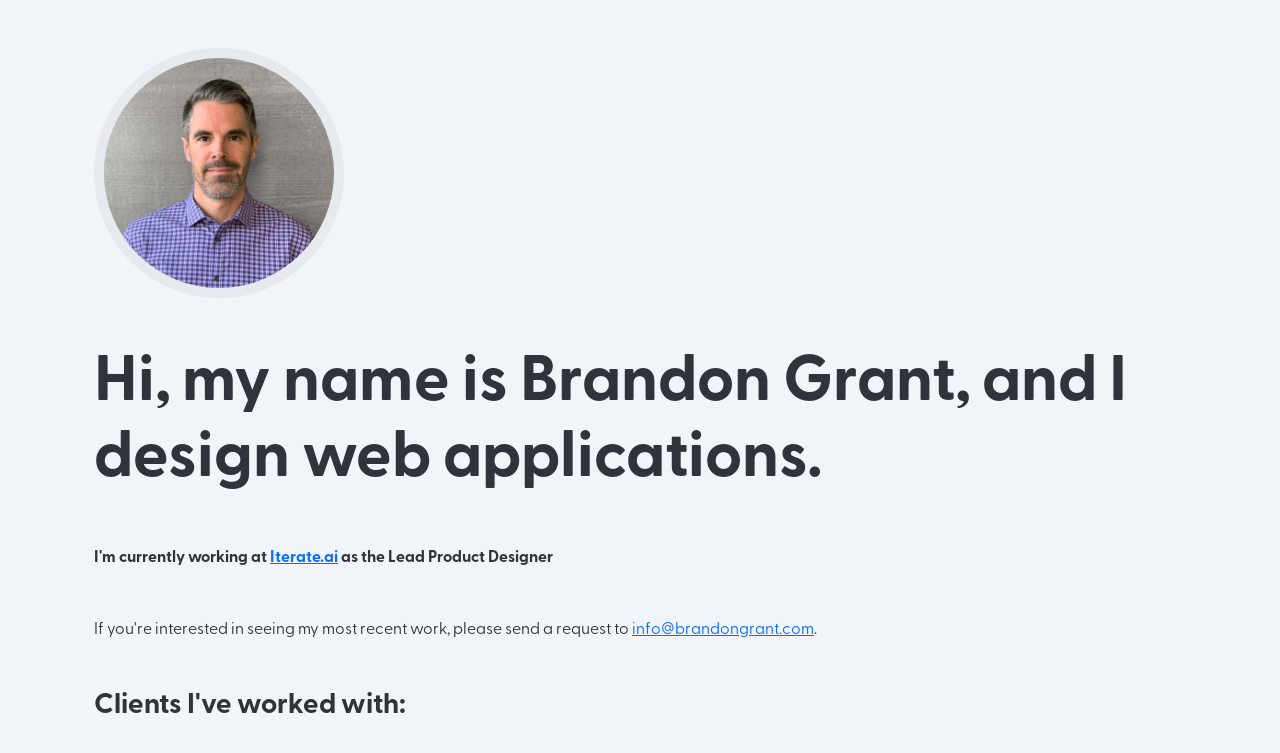

--- FILE ---
content_type: text/html
request_url: http://www.brandongrant.com/
body_size: 1500
content:
<!DOCTYPE html>
<html lang="en"><head>
<meta http-equiv="Content-Type" content="text/html; charset=UTF-8">
<meta name="author" content="Brandon Grant">
<meta name="description" content="Brandon Grant is a Denver based web designer specializing in user interface design, HTML and CSS." />
<meta name="viewport" content="width=device-width, initial-scale=1.0, minimum-scale=1.0">
<title>Brandon Grant, UI/UX Designer</title>
<link rel="icon" type="image/x-icon" href="favicon.ico">
<link href="https://cdn.jsdelivr.net/npm/bootstrap@5.0.2/dist/css/bootstrap.min.css" rel="stylesheet" integrity="sha384-EVSTQN3/azprG1Anm3QDgpJLIm9Nao0Yz1ztcQTwFspd3yD65VohhpuuCOmLASjC" crossorigin="anonymous">
<script src="https://cdn.jsdelivr.net/npm/bootstrap@5.0.2/dist/js/bootstrap.bundle.min.js" integrity="sha384-MrcW6ZMFYlzcLA8Nl+NtUVF0sA7MsXsP1UyJoMp4YLEuNSfAP+JcXn/tWtIaxVXM" crossorigin="anonymous"></script>
  <link rel="stylesheet" href="https://use.typekit.net/ono2sjs.css">
  <link rel="stylesheet" media="screen, projection" href="/css/custom.css">

<!-- enable HTML5 elements in IE7+8 -->
<!--[if lt IE 9]>
<script src="http://html5shim.googlecode.com/svn/trunk/html5.js"></script>
<![endif]-->
 
</head>

<body style="background-color: #F1F4F8;">

	<div class="container px-4 my-5">
    <div class="mb-5 d-block">
      <img src="img/headshot2.jpg" srcset="img/headshot2@2x.jpg 2x" style="width:250px; height:250px;border:10px #E6E9ED solid;" class="rounded-circle">
    </div>
    <h1>Hi, my name is Brandon Grant, and I design web applications.</h1>
    <div class="my-5">
      <p class="mb-5"><strong>I'm currently working at <a href="https://www.iterate.ai">Iterate.ai</a> as the Lead Product Designer</strong></p>
      <p>If you're interested in seeing my most recent work, please send a request to <a href="mailto:info@brandongrant.com">info@brandongrant.com</a>.</p>
    </div>
    <div class="my-5">
      <h3>Clients I've worked with:</h3>
      <div class="row">
        <div class="col">
          <ul>
            <li>Abra</li>
            <li>Academy of Pop</li>
            <li>Case Logic</li>
            <li>Cat Person</li>
            <li>Circle K</li>
            <li>Chanel</li>
            <li>Driven Brands</li>
            <li>David Yurman</li>
          </ul>
        </div>
        <div class="col">
          <ul>
            <li>Knack Bags</li>
            <li>eBags</li>
            <li>Fuji</li>
            <li>Maaco</li>
            <li>MedKeeper</li>
            <li>Pampered Chef</li>
            <li>Take 5 Oil</li>
            <li>Tumi</li>
          </ul>
        </div>
      </div>
      
    </div>
  </div>
<!-- Analytics -->
<script type="text/javascript">

  var _gaq = _gaq || [];
  _gaq.push(['_setAccount', 'UA-37193896-1']);
  _gaq.push(['_trackPageview']);

  (function() {
    var ga = document.createElement('script'); ga.type = 'text/javascript'; ga.async = true;
    ga.src = ('https:' == document.location.protocol ? 'https://ssl' : 'http://www') + '.google-analytics.com/ga.js';
    var s = document.getElementsByTagName('script')[0]; s.parentNode.insertBefore(ga, s);
  })();

</script>
</body>
</html>


--- FILE ---
content_type: text/css
request_url: http://www.brandongrant.com/css/custom.css
body_size: 232
content:
@charset "UTF-8";
/* CSS Document */


body {
  font-family: greycliff-cf, sans-serif;
  font-weight: 400;
  font-style: normal;
  color: #2F343A !important;
}

h1 {
  font-size:4rem;font-weight:700;
}
@media screen and (max-width: 600px){
  h1 {
  font-size:2.75rem;font-weight:700;
}
}
h2, h3 {
  font-weight:bold;
}




